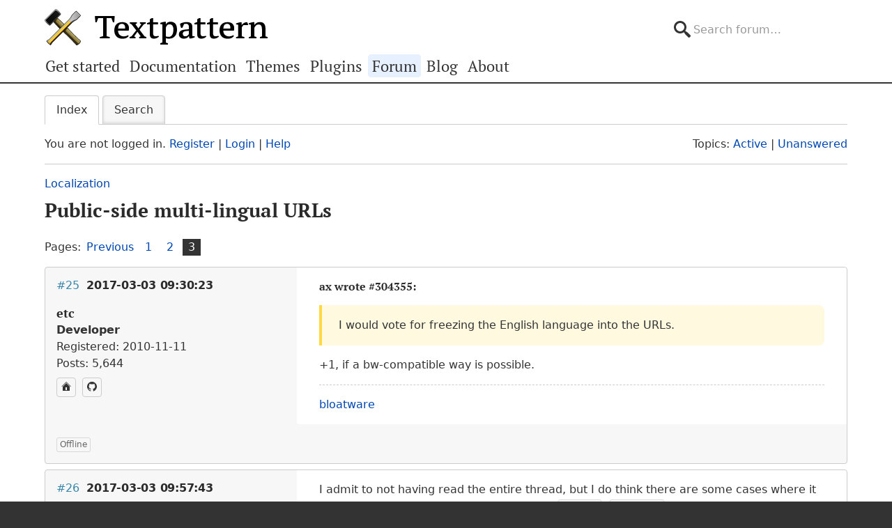

--- FILE ---
content_type: text/javascript; charset=UTF-8
request_url: https://textpattern.com/assets/js/detect.js
body_size: -199
content:
document.documentElement.className="js",function(A){function a(a,n){A.documentElement.className+=2===a?" "+n:" not-"+n}var n=new Image;n.onload=n.onerror=function(){a(n.height,"avif")},n.src="[data-uri]";var e=new Image;e.onload=e.onerror=function(){a(e.height,"jxl")},e.src="[data-uri]";var o=new Image;o.onload=o.onerror=function(){a(o.height,"webp")},o.src="[data-uri]"}(window.sandboxApi&&window.sandboxApi.parentWindow&&window.sandboxApi.parentWindow.document||document);